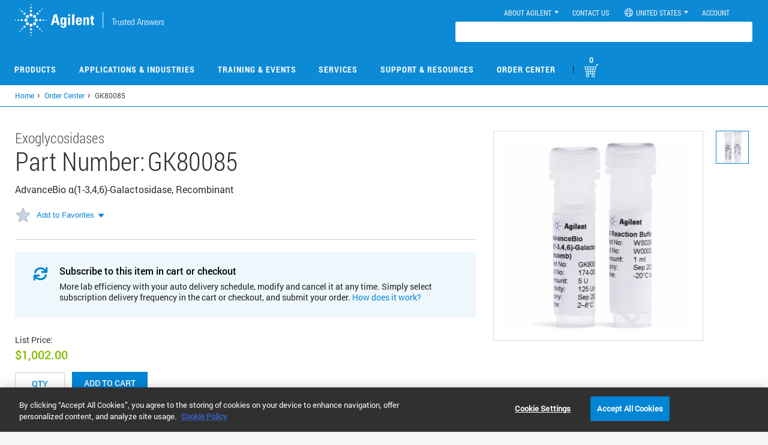

--- FILE ---
content_type: text/html; charset=UTF-8
request_url: https://www.agilent.com/common/prdDetailSrchJSON.jsp?catalogIds=GK80085
body_size: 290
content:
{"GK80085":{"partUnit":"","listPrice":"1,002.00 USD","yourPrice":"0.00 USD","errorMessage":"","stockAvailability":"In Stock","productEntitlement":false,"productEnabled":true,"enableQuoteOption":false,"stockAvailabilityDate":"","productLine":"BC"}}

--- FILE ---
content_type: text/css
request_url: https://tags.srv.stackadapt.com/sa.css
body_size: -11
content:
:root {
    --sa-uid: '0-6174fbfd-3922-5cce-69d0-c92114f79c4a';
}

--- FILE ---
content_type: application/x-javascript
request_url: https://www.clarity.ms/tag/ntwjq8r0je
body_size: 3233
content:
!function(c,l,a,r,i,t,y){function sync(){(new Image).src="https://c.clarity.ms/c.gif"}"complete"==document.readyState?sync():window.addEventListener("load",sync);a[c]("metadata",(function(){a[c]("set","C_IS","0")}),!1,!0);if(a[c].v||a[c].t)return a[c]("event",c,"dup."+i.projectId);a[c].t=!0,(t=l.createElement(r)).async=!0,t.src="https://scripts.clarity.ms/0.8.51/clarity.js",(y=l.getElementsByTagName(r)[0]).parentNode.insertBefore(t,y),a[c]("start",i),a[c].q.unshift(a[c].q.pop()),a[c]("set","C_IS","0")}("clarity",document,window,"script",{"projectId":"ntwjq8r0je","upload":"https://l.clarity.ms/collect","expire":365,"cookies":["_uetmsclkid","_uetvid","_clck"],"track":true,"content":true,"mask":["HTML>BODY:nth-of-type(1)>APP-ROOT:nth-of-type(1)>APP-MYAGILENT-LAYOUT.ng-star-inserted:nth-of-type(1)>MAT-SIDENAV-CONTAINER.mat-drawer-container.mat-sidenav-container:nth-of-type(1)>MAT-SIDENAV-CONTENT.mat-drawer-content.mat-sidenav-content.sidenav-content.no-blur:nth-of-type(1)>DIV.header-container:nth-of-type(1)>APP-HEADER:nth-of-type(1)>MAT-TOOLBAR.mat-toolbar.mat-toolbar-multiple-rows:nth-of-type(1)>MAT-TOOLBAR-ROW.mat-toolbar-row:nth-of-type(1)>DIV:nth-of-type(2)>SPAN.mat-menu-trigger:nth-of-type(1)>BUTTON.username-btn:nth-of-type(2)","HTML>BODY:nth-of-type(1)>APP-ROOT:nth-of-type(1)>APP-MYAGILENT-LAYOUT.ng-star-inserted:nth-of-type(1)>MAT-SIDENAV-CONTAINER.mat-drawer-container.mat-sidenav-container:nth-of-type(1)>MAT-SIDENAV-CONTENT.mat-drawer-content.mat-sidenav-content.sidenav-content.no-blur:nth-of-type(1)>DIV.header-container:nth-of-type(1)>APP-HEADER:nth-of-type(1)>MAT-TOOLBAR.mat-toolbar.mat-toolbar-multiple-rows:nth-of-type(1)>MAT-TOOLBAR-ROW.mat-toolbar-row:nth-of-type(1)>DIV:nth-of-type(2)>SPAN.mat-menu-trigger:nth-of-type(1)>BUTTON.username-icon:nth-of-type(1)","#mat-tab>DIV.mat-tab-body-wrapper:nth-of-type(1)>MAT-TAB-BODY.mat-tab-body.ng-star-inserted:nth-of-type(1)>DIV.mat-tab-body-content.ng-trigger.ng-trigger-translateTab:nth-of-type(1)>MAT-DRAWER-CONTAINER.mat-drawer-container.wrap-products.ng-star-inserted:nth-of-type(1)>MAT-DRAWER-CONTENT.mat-drawer-content.content:nth-of-type(1)>APP-QUOTES-PRODUCT-TILE:nth-of-type(1)>DIV.imp-content.tab-desktop-view.ng-star-inserted:nth-of-type(3)>DIV.ng-star-inserted:nth-of-type(1)>MAT-CARD.mat-card:nth-of-type(1)>DIV:nth-of-type(1)>MAT-CARD-CONTENT.mat-card-content:nth-of-type(1)>DIV.table-desk:nth-of-type(1)>DIV.tile-header:nth-of-type(1)>MAT-GRID-LIST.mat-grid-list:nth-of-type(1)>DIV:nth-of-type(1)>MAT-GRID-TILE.mat-grid-tile:nth-of-type(1)>DIV.mat-grid-tile-content:nth-of-type(1)>DIV.tile-header-left:nth-of-type(1)","#ContractQuoteDiv","#custom-quate-details>DIV.custom-total-group:nth-of-type(4)","#custom-quate-details>DIV.custom-group:nth-of-type(3)","#orderTotalVal","HTML>BODY:nth-of-type(1)>APP-ROOT:nth-of-type(1)>APP-MYAGILENT-LAYOUT.ng-star-inserted:nth-of-type(1)>MAT-SIDENAV-CONTAINER.mat-drawer-container.mat-sidenav-container:nth-of-type(1)>MAT-SIDENAV-CONTENT.mat-drawer-content.mat-sidenav-content.sidenav-content.no-blur:nth-of-type(1)"],"keep":["msclkid"],"dob":2217});